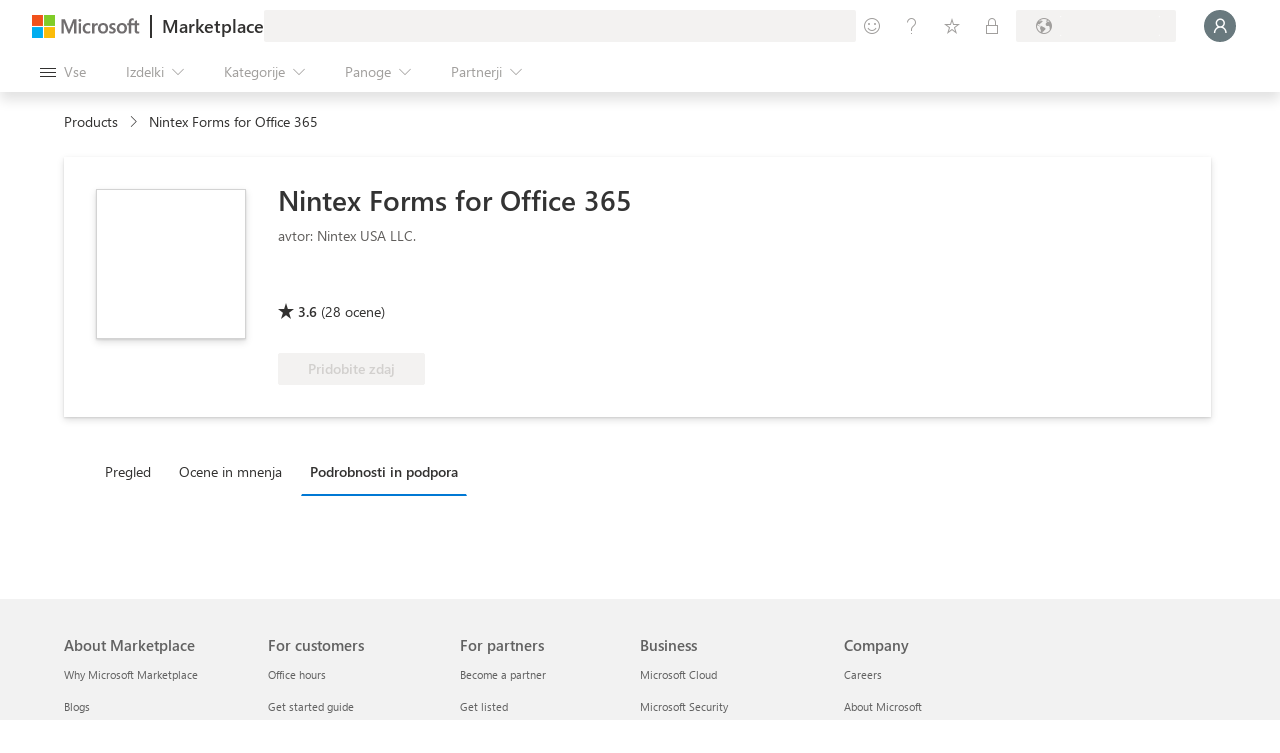

--- FILE ---
content_type: image/svg+xml
request_url: https://marketplace.microsoft.com/staticstorage/20260112.1/assets/Badge_Microsoft_365_app_award_0f7f40f66a596a32.svg
body_size: 5917
content:
<svg width="140" height="22" viewBox="0 0 140 22" fill="none" xmlns="http://www.w3.org/2000/svg">
<rect width="140" height="22" rx="2" fill="#0089FA" fill-opacity="0.15"/>
<path d="M28.6567 15H27.8413V10.3027C27.8413 9.93164 27.8641 9.47754 27.9097 8.94043H27.8901C27.812 9.25618 27.742 9.48242 27.6802 9.61914L25.2876 15H24.8872L22.4995 9.6582C22.4312 9.50195 22.3612 9.2627 22.2896 8.94043H22.27C22.2961 9.22038 22.3091 9.67773 22.3091 10.3125V15H21.5181V7.99805H22.6021L24.7505 12.8809C24.9165 13.2552 25.0239 13.5352 25.0728 13.7207H25.1021C25.242 13.3366 25.3543 13.0501 25.439 12.8613L27.6313 7.99805H28.6567V15ZM30.8052 8.73047C30.6619 8.73047 30.5399 8.68164 30.439 8.58398C30.3381 8.48633 30.2876 8.36263 30.2876 8.21289C30.2876 8.06315 30.3381 7.93945 30.439 7.8418C30.5399 7.74089 30.6619 7.69043 30.8052 7.69043C30.9517 7.69043 31.0754 7.74089 31.1763 7.8418C31.2804 7.93945 31.3325 8.06315 31.3325 8.21289C31.3325 8.35612 31.2804 8.47819 31.1763 8.5791C31.0754 8.68001 30.9517 8.73047 30.8052 8.73047ZM31.1958 15H30.395V10H31.1958V15ZM36.2251 14.7705C35.841 15.0016 35.3853 15.1172 34.8579 15.1172C34.145 15.1172 33.5688 14.8861 33.1294 14.4238C32.6932 13.9583 32.4751 13.3561 32.4751 12.6172C32.4751 11.7936 32.7111 11.1328 33.1831 10.6348C33.6551 10.1335 34.285 9.88281 35.0728 9.88281C35.5122 9.88281 35.8996 9.96419 36.2349 10.127V10.9473C35.8638 10.6868 35.4666 10.5566 35.0435 10.5566C34.5324 10.5566 34.1125 10.7406 33.7837 11.1084C33.4582 11.473 33.2954 11.9531 33.2954 12.5488C33.2954 13.1348 33.4484 13.597 33.7544 13.9355C34.0636 14.2741 34.4771 14.4434 34.9946 14.4434C35.4308 14.4434 35.841 14.2985 36.2251 14.0088V14.7705ZM40.0435 10.8105C39.9035 10.7031 39.7017 10.6494 39.438 10.6494C39.0962 10.6494 38.8097 10.8105 38.5786 11.1328C38.3507 11.4551 38.2368 11.8945 38.2368 12.4512V15H37.436V10H38.2368V11.0303H38.2563C38.3703 10.6787 38.5444 10.4053 38.7788 10.21C39.0132 10.0114 39.2752 9.91211 39.5649 9.91211C39.7733 9.91211 39.9328 9.9349 40.0435 9.98047V10.8105ZM43.0024 15.1172C42.2635 15.1172 41.6727 14.8844 41.23 14.4189C40.7905 13.9502 40.5708 13.3301 40.5708 12.5586C40.5708 11.7188 40.8003 11.0628 41.2593 10.5908C41.7183 10.1188 42.3384 9.88281 43.1196 9.88281C43.8651 9.88281 44.4461 10.1123 44.8628 10.5713C45.2827 11.0303 45.4927 11.6667 45.4927 12.4805C45.4927 13.278 45.2664 13.9176 44.814 14.3994C44.3647 14.8779 43.7609 15.1172 43.0024 15.1172ZM43.061 10.5566C42.5467 10.5566 42.1398 10.7324 41.8403 11.084C41.5409 11.4323 41.3911 11.9141 41.3911 12.5293C41.3911 13.1217 41.5425 13.5889 41.8452 13.9307C42.1479 14.2725 42.5532 14.4434 43.061 14.4434C43.5786 14.4434 43.9757 14.2757 44.2524 13.9404C44.5324 13.6051 44.6724 13.1283 44.6724 12.5098C44.6724 11.8848 44.5324 11.403 44.2524 11.0645C43.9757 10.7259 43.5786 10.5566 43.061 10.5566ZM46.4692 14.8193V13.96C46.9054 14.2822 47.3856 14.4434 47.9097 14.4434C48.6128 14.4434 48.9644 14.209 48.9644 13.7402C48.9644 13.6068 48.9334 13.4945 48.8716 13.4033C48.813 13.3089 48.7316 13.2259 48.6274 13.1543C48.5265 13.0827 48.4061 13.0192 48.2661 12.9639C48.1294 12.9053 47.9813 12.8451 47.8218 12.7832C47.6004 12.6953 47.4051 12.6074 47.2358 12.5195C47.0698 12.4284 46.9299 12.3275 46.8159 12.2168C46.7052 12.1029 46.6206 11.9743 46.562 11.8311C46.5067 11.6878 46.479 11.5202 46.479 11.3281C46.479 11.0938 46.5327 10.887 46.6401 10.708C46.7476 10.5257 46.8908 10.3743 47.0698 10.2539C47.2489 10.1302 47.4523 10.0374 47.6802 9.97559C47.9113 9.91374 48.1489 9.88281 48.3931 9.88281C48.826 9.88281 49.2134 9.95768 49.5552 10.1074V10.918C49.1873 10.6771 48.7642 10.5566 48.2856 10.5566C48.1359 10.5566 48.0008 10.5745 47.8804 10.6104C47.7599 10.6429 47.6558 10.6901 47.5679 10.752C47.4832 10.8138 47.4165 10.8887 47.3677 10.9766C47.3221 11.0612 47.2993 11.1556 47.2993 11.2598C47.2993 11.39 47.3221 11.499 47.3677 11.5869C47.4165 11.6748 47.4865 11.7529 47.5776 11.8213C47.6688 11.8896 47.7795 11.9515 47.9097 12.0068C48.0399 12.0622 48.188 12.1224 48.354 12.1875C48.5754 12.2721 48.7739 12.36 48.9497 12.4512C49.1255 12.5391 49.2752 12.64 49.3989 12.7539C49.5226 12.8646 49.617 12.9932 49.6821 13.1396C49.7505 13.2861 49.7847 13.4603 49.7847 13.6621C49.7847 13.9095 49.7293 14.1243 49.6187 14.3066C49.5112 14.4889 49.3664 14.6403 49.1841 14.7607C49.0018 14.8812 48.7918 14.9707 48.5542 15.0293C48.3166 15.0879 48.0675 15.1172 47.8071 15.1172C47.2928 15.1172 46.8468 15.0179 46.4692 14.8193ZM53.1099 15.1172C52.3709 15.1172 51.7801 14.8844 51.3374 14.4189C50.8979 13.9502 50.6782 13.3301 50.6782 12.5586C50.6782 11.7188 50.9077 11.0628 51.3667 10.5908C51.8257 10.1188 52.4458 9.88281 53.2271 9.88281C53.9725 9.88281 54.5535 10.1123 54.9702 10.5713C55.3901 11.0303 55.6001 11.6667 55.6001 12.4805C55.6001 13.278 55.3739 13.9176 54.9214 14.3994C54.4722 14.8779 53.8683 15.1172 53.1099 15.1172ZM53.1685 10.5566C52.6541 10.5566 52.2472 10.7324 51.9478 11.084C51.6483 11.4323 51.4985 11.9141 51.4985 12.5293C51.4985 13.1217 51.6499 13.5889 51.9526 13.9307C52.2554 14.2725 52.6606 14.4434 53.1685 14.4434C53.686 14.4434 54.0832 14.2757 54.3599 13.9404C54.6398 13.6051 54.7798 13.1283 54.7798 12.5098C54.7798 11.8848 54.6398 11.403 54.3599 11.0645C54.0832 10.7259 53.686 10.5566 53.1685 10.5566ZM59.3501 8.30078C59.1938 8.21289 59.0164 8.16895 58.8179 8.16895C58.258 8.16895 57.978 8.52214 57.978 9.22852V10H59.1499V10.6836H57.978V15H57.1821V10.6836H56.3276V10H57.1821V9.18945C57.1821 8.66536 57.3335 8.25195 57.6362 7.94922C57.939 7.64323 58.3166 7.49023 58.769 7.49023C59.0132 7.49023 59.2069 7.51953 59.3501 7.57812V8.30078ZM62.3335 14.9512C62.1447 15.0553 61.8957 15.1074 61.5864 15.1074C60.7108 15.1074 60.2729 14.6191 60.2729 13.6426V10.6836H59.4136V10H60.2729V8.7793L61.0737 8.52051V10H62.3335V10.6836H61.0737V13.501C61.0737 13.8363 61.1307 14.0755 61.2446 14.2188C61.3586 14.362 61.5474 14.4336 61.811 14.4336C62.0129 14.4336 62.187 14.3783 62.3335 14.2676V14.9512ZM69.9897 13.0176C69.9897 13.3333 69.9295 13.6214 69.8091 13.8818C69.6919 14.139 69.5243 14.3604 69.3062 14.5459C69.0913 14.7282 68.8325 14.8698 68.5298 14.9707C68.2271 15.0716 67.8934 15.1221 67.5288 15.1221C66.8615 15.1221 66.3309 14.9951 65.937 14.7412V13.8818C66.409 14.2529 66.9494 14.4385 67.5581 14.4385C67.8022 14.4385 68.022 14.4076 68.2173 14.3457C68.4159 14.2839 68.5851 14.1943 68.7251 14.0771C68.8683 13.96 68.9774 13.8184 69.0522 13.6523C69.1304 13.4863 69.1694 13.2992 69.1694 13.0908C69.1694 12.1761 68.5184 11.7188 67.2163 11.7188H66.6353V11.04H67.187C68.3394 11.04 68.9155 10.6104 68.9155 9.75098C68.9155 8.95671 68.4761 8.55957 67.5972 8.55957C67.1024 8.55957 66.6385 8.72559 66.2056 9.05762V8.28125C66.6515 8.01432 67.1821 7.88086 67.7974 7.88086C68.0903 7.88086 68.3556 7.92155 68.5933 8.00293C68.8309 8.08431 69.0343 8.19824 69.2036 8.34473C69.3729 8.49121 69.5031 8.66699 69.5942 8.87207C69.6886 9.07715 69.7358 9.30339 69.7358 9.55078C69.7358 10.472 69.2703 11.0645 68.3394 11.3281V11.3477C68.577 11.3737 68.7967 11.4323 68.9985 11.5234C69.2004 11.6113 69.3745 11.7269 69.521 11.8701C69.6675 12.0133 69.7814 12.1826 69.8628 12.3779C69.9474 12.57 69.9897 12.7832 69.9897 13.0176ZM75.7173 12.7783C75.7173 13.1201 75.6619 13.4342 75.5513 13.7207C75.4406 14.0072 75.2876 14.2546 75.0923 14.4629C74.897 14.6712 74.6642 14.834 74.394 14.9512C74.1239 15.0651 73.8309 15.1221 73.5151 15.1221C73.1636 15.1221 72.8478 15.0488 72.5679 14.9023C72.2912 14.7559 72.0552 14.5459 71.8599 14.2725C71.6678 13.9958 71.5213 13.6589 71.4204 13.2617C71.3195 12.8646 71.269 12.417 71.269 11.9189C71.269 11.3102 71.3358 10.7585 71.4692 10.2637C71.606 9.76562 71.798 9.34082 72.0454 8.98926C72.2961 8.63444 72.5972 8.361 72.9487 8.16895C73.3003 7.97689 73.6925 7.88086 74.1255 7.88086C74.6073 7.88086 74.9946 7.94759 75.2876 8.08105V8.83789C74.9263 8.65234 74.5454 8.55957 74.145 8.55957C73.8325 8.55957 73.5509 8.62956 73.3003 8.76953C73.0496 8.90951 72.8348 9.10807 72.6558 9.36523C72.4767 9.61914 72.3384 9.92676 72.2407 10.2881C72.1463 10.6494 72.0991 11.0514 72.0991 11.4941H72.1187C72.4409 10.9115 72.9731 10.6201 73.7153 10.6201C74.0213 10.6201 74.2964 10.6722 74.5405 10.7764C74.7879 10.8805 74.9979 11.0286 75.1704 11.2207C75.3462 11.4095 75.4813 11.6357 75.5757 11.8994C75.6701 12.1631 75.7173 12.4561 75.7173 12.7783ZM74.897 12.8809C74.897 12.6367 74.866 12.417 74.8042 12.2217C74.7424 12.0264 74.6528 11.8604 74.5356 11.7236C74.4217 11.5869 74.2801 11.4827 74.1108 11.4111C73.9416 11.3363 73.7495 11.2988 73.5347 11.2988C73.3361 11.2988 73.1522 11.3363 72.9829 11.4111C72.8136 11.486 72.6672 11.5885 72.5435 11.7188C72.4198 11.8457 72.3221 11.9954 72.2505 12.168C72.1821 12.3372 72.1479 12.5179 72.1479 12.71C72.1479 12.9508 72.1821 13.1771 72.2505 13.3887C72.3188 13.597 72.4149 13.7793 72.5386 13.9355C72.6623 14.0918 72.8088 14.2155 72.978 14.3066C73.1506 14.3945 73.341 14.4385 73.5493 14.4385C73.7511 14.4385 73.9351 14.401 74.1011 14.3262C74.2671 14.248 74.4087 14.1406 74.5259 14.0039C74.6431 13.8672 74.7342 13.7044 74.7993 13.5156C74.8644 13.3236 74.897 13.112 74.897 12.8809ZM80.8491 12.8613C80.8491 13.2031 80.7905 13.5124 80.6733 13.7891C80.5562 14.0658 80.3885 14.3034 80.1704 14.502C79.9556 14.7005 79.6951 14.8535 79.3892 14.9609C79.0832 15.0684 78.743 15.1221 78.3687 15.1221C77.7176 15.1221 77.2342 15.0244 76.9185 14.8291V13.9795C77.3937 14.2855 77.8804 14.4385 78.3784 14.4385C78.6323 14.4385 78.8602 14.401 79.062 14.3262C79.2671 14.2513 79.4412 14.1471 79.5845 14.0137C79.7277 13.8802 79.8368 13.7191 79.9116 13.5303C79.9897 13.3415 80.0288 13.1348 80.0288 12.9102C80.0288 12.4544 79.8758 12.098 79.5698 11.8408C79.2638 11.5804 78.8195 11.4502 78.2368 11.4502C78.1424 11.4502 78.0431 11.4518 77.939 11.4551C77.8348 11.4583 77.7306 11.4632 77.6265 11.4697C77.5223 11.473 77.4198 11.4779 77.3188 11.4844C77.2212 11.4909 77.1317 11.499 77.0503 11.5088L77.2896 7.99805H80.5269V8.7207H77.9829L77.8413 10.7764C77.9455 10.7699 78.0562 10.765 78.1733 10.7617C78.2905 10.7552 78.3947 10.752 78.4858 10.752C78.8569 10.752 79.189 10.8008 79.4819 10.8984C79.7749 10.9961 80.0223 11.1361 80.2241 11.3184C80.4292 11.4974 80.5838 11.7188 80.688 11.9824C80.7954 12.2428 80.8491 12.5358 80.8491 12.8613ZM90.5903 15H89.6821L88.9399 13.0371H85.9712L85.2729 15H84.3599L87.0454 7.99805H87.895L90.5903 15ZM88.6714 12.2998L87.5728 9.31641C87.5369 9.21875 87.5011 9.0625 87.4653 8.84766H87.4458C87.4132 9.04622 87.3758 9.20247 87.3335 9.31641L86.2446 12.2998H88.6714ZM92.3384 14.2773H92.3188V17.2998H91.5181V10H92.3188V10.8789H92.3384C92.7323 10.2148 93.3084 9.88281 94.0669 9.88281C94.7114 9.88281 95.2144 10.1074 95.5757 10.5566C95.937 11.0026 96.1177 11.6016 96.1177 12.3535C96.1177 13.1901 95.9142 13.8607 95.5073 14.3652C95.1004 14.8665 94.5438 15.1172 93.8374 15.1172C93.1896 15.1172 92.6899 14.8372 92.3384 14.2773ZM92.3188 12.2607V12.959C92.3188 13.3724 92.4523 13.724 92.7192 14.0137C92.9894 14.3001 93.3312 14.4434 93.7446 14.4434C94.2297 14.4434 94.6089 14.2578 94.8823 13.8867C95.159 13.5156 95.2974 12.9997 95.2974 12.3389C95.2974 11.7822 95.1688 11.346 94.9116 11.0303C94.6545 10.7145 94.3062 10.5566 93.8667 10.5566C93.4012 10.5566 93.0269 10.7194 92.7437 11.0449C92.4604 11.3672 92.3188 11.7725 92.3188 12.2607ZM98.2173 14.2773H98.1978V17.2998H97.397V10H98.1978V10.8789H98.2173C98.6112 10.2148 99.1873 9.88281 99.9458 9.88281C100.59 9.88281 101.093 10.1074 101.455 10.5566C101.816 11.0026 101.997 11.6016 101.997 12.3535C101.997 13.1901 101.793 13.8607 101.386 14.3652C100.979 14.8665 100.423 15.1172 99.7163 15.1172C99.0685 15.1172 98.5688 14.8372 98.2173 14.2773ZM98.1978 12.2607V12.959C98.1978 13.3724 98.3312 13.724 98.5981 14.0137C98.8683 14.3001 99.2101 14.4434 99.6235 14.4434C100.109 14.4434 100.488 14.2578 100.761 13.8867C101.038 13.5156 101.176 12.9997 101.176 12.3389C101.176 11.7822 101.048 11.346 100.791 11.0303C100.533 10.7145 100.185 10.5566 99.7456 10.5566C99.2801 10.5566 98.9058 10.7194 98.6226 11.0449C98.3394 11.3672 98.1978 11.7725 98.1978 12.2607ZM111.547 15H110.639L109.897 13.0371H106.928L106.23 15H105.317L108.002 7.99805H108.852L111.547 15ZM109.628 12.2998L108.53 9.31641C108.494 9.21875 108.458 9.0625 108.422 8.84766H108.403C108.37 9.04622 108.333 9.20247 108.291 9.31641L107.202 12.2998H109.628ZM118.579 10L117.08 15H116.25L115.219 11.4209C115.18 11.2842 115.154 11.1296 115.141 10.957H115.122C115.112 11.0742 115.078 11.2256 115.019 11.4111L113.901 15H113.1L111.586 10H112.426L113.461 13.7598C113.494 13.8737 113.517 14.0234 113.53 14.209H113.569C113.579 14.0658 113.608 13.9128 113.657 13.75L114.809 10H115.542L116.577 13.7695C116.609 13.89 116.634 14.0397 116.65 14.2188H116.689C116.695 14.0918 116.723 13.9421 116.772 13.7695L117.788 10H118.579ZM123.085 15H122.285V14.2188H122.265C121.917 14.8177 121.404 15.1172 120.727 15.1172C120.229 15.1172 119.838 14.9854 119.555 14.7217C119.275 14.458 119.135 14.1081 119.135 13.6719C119.135 12.7376 119.685 12.194 120.786 12.041L122.285 11.8311C122.285 10.9814 121.941 10.5566 121.254 10.5566C120.652 10.5566 120.109 10.7617 119.624 11.1719V10.3516C120.115 10.0391 120.681 9.88281 121.323 9.88281C122.498 9.88281 123.085 10.5046 123.085 11.748V15ZM122.285 12.4707L121.079 12.6367C120.708 12.6888 120.428 12.7816 120.239 12.915C120.05 13.0452 119.956 13.278 119.956 13.6133C119.956 13.8574 120.042 14.0576 120.214 14.2139C120.39 14.3669 120.623 14.4434 120.913 14.4434C121.31 14.4434 121.637 14.305 121.894 14.0283C122.154 13.7484 122.285 13.3952 122.285 12.9688V12.4707ZM127.202 10.8105C127.062 10.7031 126.86 10.6494 126.596 10.6494C126.254 10.6494 125.968 10.8105 125.737 11.1328C125.509 11.4551 125.395 11.8945 125.395 12.4512V15H124.594V10H125.395V11.0303H125.415C125.528 10.6787 125.703 10.4053 125.937 10.21C126.171 10.0114 126.433 9.91211 126.723 9.91211C126.931 9.91211 127.091 9.9349 127.202 9.98047V10.8105ZM132.338 15H131.538V14.1504H131.518C131.147 14.7949 130.574 15.1172 129.799 15.1172C129.171 15.1172 128.668 14.8942 128.291 14.4482C127.916 13.999 127.729 13.3887 127.729 12.6172C127.729 11.7904 127.937 11.1279 128.354 10.6299C128.771 10.1318 129.326 9.88281 130.019 9.88281C130.706 9.88281 131.206 10.153 131.518 10.6934H131.538V7.59766H132.338V15ZM131.538 12.7393V12.002C131.538 11.5983 131.404 11.2565 131.137 10.9766C130.87 10.6966 130.532 10.5566 130.122 10.5566C129.633 10.5566 129.249 10.7357 128.969 11.0938C128.689 11.4518 128.549 11.9466 128.549 12.5781C128.549 13.1543 128.683 13.61 128.95 13.9453C129.22 14.2773 129.581 14.4434 130.034 14.4434C130.48 14.4434 130.841 14.2822 131.118 13.96C131.398 13.6377 131.538 13.2308 131.538 12.7393Z" fill="#0078D7"/>
<path d="M8.0001 9.21826H14.6001V10.6564H8.0001V9.21826Z" fill="#0078D7"/>
<path d="M8.00186 9.21826H11.4019V10.6564H8.00186V9.21826Z" fill="#3F99E1"/>
<path opacity="0.8" d="M11.6016 4.698H13.6016V9.218H11.6016V4.698Z" fill="#0078D7"/>
<path d="M10.8003 4.698H11.6003V9.218H10.8003V4.698Z" fill="white"/>
<path opacity="0.8" d="M9.00029 4.698H10.8003V9.218H9.00029V4.698Z" fill="#0078D7" fill-opacity="0.7"/>
<path d="M11.3001 17.0253C9.47756 17.0253 8.0001 15.5996 8.0001 13.8408C8.0001 12.082 9.47756 10.6562 11.3001 10.6562C13.1226 10.6562 14.6001 12.082 14.6001 13.8408C14.6001 15.5996 13.1226 17.0253 11.3001 17.0253Z" fill="#0078D7"/>
<mask id="mask0" mask-type="alpha" maskUnits="userSpaceOnUse" x="8" y="10" width="4" height="8">
<path d="M8.00186 10.6562H11.4019V17.0253H8.00186V10.6562Z" fill="#F3F3F3"/>
</mask>
<g mask="url(#mask0)">
<path d="M11.3001 17.0253C9.47756 17.0253 8.0001 15.5996 8.0001 13.8408C8.0001 12.082 9.47756 10.6562 11.3001 10.6562C13.1226 10.6562 14.6001 12.082 14.6001 13.8408C14.6001 15.5996 13.1226 17.0253 11.3001 17.0253Z" fill="#3F99E1"/>
</g>
<path d="M11.3977 11.8889L10.8099 13.1124L9.49556 13.3086L10.4466 14.2609L10.2221 15.6056L11.3977 14.9707L12.5733 15.6056L12.3487 14.2609L13.2998 13.3086L11.9855 13.1124L11.3977 11.8889Z" fill="white"/>
</svg>
